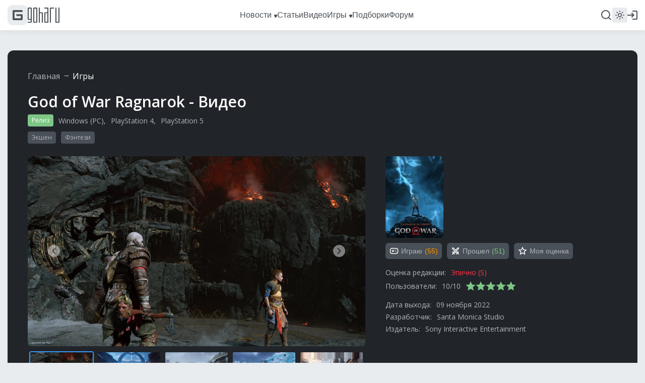

--- FILE ---
content_type: text/css
request_url: https://www.goha.ru/a/$goharu.game-2f95cec840a3586b8eb0.css
body_size: 3171
content:
/*!
 *   /*!--------------------------------------------------
 *   GOHA.RU
 *   2003-2025 All Rights Reserved
 *   --------------------------------------------------
 *   @author      Vitalii Ferraghue Kempa <i@mrfanta.com>
 *   @copyright   GOHA.RU 2003-2025
 *  
 *   GoHa.ru
 *  
 *   All information, intellectual and technical concepts contained
 *   herein and remains the property of GOHA.RU, protected by Russia Copyright Law.
 *   Dissemination of this information or reproduction of this material
 *   is strictly forbidden unless prior written permission is obtained from GOHA.RU
 *   --------------------------------------------------
 * 
 */.layout-game-header2{font-family:Open Sans,sans-serif;font-style:normal;font-weight:600;font-size:24px;line-height:33px;color:var(--title-primary)}@media screen and (max-width:767px){.layout-game-header2{font-size:18px;line-height:24px}}.layout-game-section{background:var(--background-color);border-radius:12px;padding:40px;min-width:0}@media screen and (max-width:1279px) and (min-width:1000px){.layout-game-section{padding:25px}}@media screen and (max-width:999px) and (min-width:768px){.layout-game-section{padding:25px}}@media screen and (max-width:767px){.layout-game-section{padding:20px}}.layout-game-section__content,.layout-game-section__footer{margin-top:20px}.layout-game-button{display:flex}.layout-game-button__link{flex:1}.layout-game-button__button{width:100%}.layout-game{display:grid;grid-template-columns:minmax(0,1fr) 380px;grid-column-gap:40px;grid-row-gap:40px}@media screen and (max-width:1279px){.layout-game{grid-template-columns:1fr}}@media screen and (max-width:767px){.layout-game{grid-column-gap:20px;grid-row-gap:20px}}.layout-game__card{grid-column-start:1;grid-column-end:3}@media screen and (max-width:1279px){.layout-game__card{grid-column-start:1;grid-column-end:2}}.layout-game__content{grid-column-start:1;grid-column-end:2;min-width:0;display:grid;grid-auto-flow:row;grid-row-gap:40px}@media screen and (max-width:767px){.layout-game__content{grid-column-gap:20px;grid-row-gap:20px}}.layout-game__sidebar{background:var(--background-color);border-radius:12px;padding:40px;grid-column-start:2;grid-column-end:3;flex:0 0 380px;display:grid;grid-row-gap:40px;align-items:flex-start;grid-auto-rows:minmax(0,max-content)}@media screen and (max-width:1279px){.layout-game__sidebar{display:none}}.layout-game__sidebar>:last-child{position:sticky;top:calc(var(--layout-header-height) + 40px)}.layout-game__section-tabs{grid-column-start:1;grid-column-end:3;overflow:hidden;position:relative;padding:20px 40px}@media screen and (max-width:1279px){.layout-game__section-tabs{grid-column-end:2;padding-right:25px;padding-left:25px}}@media screen and (max-width:767px){.layout-game__section-tabs{padding-right:20px;padding-left:20px}}.game-media-placeholder{user-select:none}.game-media-placeholder__media{padding-top:56.25%;background-color:var(--color-neutral-900);border-radius:6px}.game-media-placeholder__navigation{display:grid;grid-auto-flow:column;grid-auto-columns:1fr;grid-template-columns:1fr 1fr 1fr 1fr 1fr;grid-column-gap:5px;margin-top:10px;height:77px}@media screen and (max-width:767px){.game-media-placeholder__navigation{grid-template-columns:1fr 1fr 1fr}}.game-media-placeholder__navigation-item{padding-top:56.25%;background-color:var(--color-neutral-900);border-radius:4px}.game-media{user-select:none}.game-media__current-ratio{padding-top:56.25%;position:relative;border-radius:6px;overflow:hidden}.game-media__current-box,.game-media__current-box-play{position:absolute;top:0;left:0;right:0;bottom:0}.game-media__current-box-play{z-index:2;display:flex;align-items:center;justify-content:center;cursor:zoom-in;transition:var(--transition-default)}.game-media__current-box-play.v-enter,.game-media__current-box-play.v-leave-to{opacity:0}.game-media__current-box-play.v-enter-to,.game-media__current-box-play.v-leave{opacity:1}.game-media__current-box-play-icon{fill:var(--color-white);opacity:.6;width:60px;height:60px;transition:var(--transition-default)}@media screen and (max-width:767px){.game-media__current-box-play-icon{width:40px;height:40px}}.game-media__current-box-play-icon--hover{opacity:1}.game-media__current-box-view{position:absolute;top:0;left:0;right:0;bottom:0;z-index:2;cursor:zoom-in}.game-media__current-box-left,.game-media__current-box-right{width:24px;height:24px;background:var(--color-neutral-200);display:flex;align-items:center;justify-content:center;position:absolute;top:50%;transform:translateY(-50%);z-index:4;cursor:pointer;border-radius:100px;opacity:.5;transition:var(--transition-default)}.game-media__current-box-left--hover,.game-media__current-box-right--hover{opacity:1}.game-media__current-box-left{left:40px}.game-media__current-box-right{right:40px}.game-media__current-box-icon{fill:var(--color-neutral-700)}.game-media__current-image{width:100%;height:100%;object-fit:cover;z-index:1;transition:var(--transition-default-x2);position:absolute;top:0;left:0}.game-media__current-image.n-enter{opacity:0;transform:translateX(50px)}.game-media__current-image.n-enter-to,.game-media__current-image.n-leave{opacity:1;transform:translateX(0)}.game-media__current-image.n-leave-to,.game-media__current-image.p-enter{opacity:0;transform:translateX(-50px)}.game-media__current-image.p-enter-to,.game-media__current-image.p-leave{opacity:1;transform:translateX(0)}.game-media__current-image.p-leave-to{opacity:0;transform:translateX(50px)}.game-media__navigation{margin-top:10px;position:relative;overflow:hidden}.game-media__navigation-height{position:relative;z-index:0;width:20%;padding-right:3px;padding-left:3px}@media screen and (max-width:767px){.game-media__navigation-height{width:33.333%}}.game-media__navigation-height-ratio{padding-top:56.25%}.game-media__navigation-item{position:absolute;top:0;padding-right:3px;padding-left:3px;width:20%;transition:var(--transition-default);z-index:1}@media screen and (max-width:767px){.game-media__navigation-item{width:33.333%}}.game-media__navigation-item.n-enter{opacity:0;transform:translateX(100%)}.game-media__navigation-item.n-enter-to,.game-media__navigation-item.n-leave{opacity:1;transform:translateX(0)}.game-media__navigation-item.n-leave-to,.game-media__navigation-item.p-enter{opacity:0;transform:translateX(-100%)}.game-media__navigation-item.p-enter-to,.game-media__navigation-item.p-leave{opacity:1;transform:translateX(0)}.game-media__navigation-item.p-leave-to{opacity:0;transform:translateX(100%)}.game-media__navigation-item-ratio{padding-top:56.25%;position:relative}.game-media__navigation-item-box{position:absolute;top:0;left:0;right:0;bottom:0;border-radius:4px;overflow:hidden;cursor:pointer;border:2px solid transparent;transition:var(--transition-default)}.game-media__navigation-item-box--selected{border:2px solid var(--link-color-active)}.game-media__navigation-item-image{position:relative;width:100%;height:100%;object-fit:cover;z-index:1}.game-media__navigation-item-play{position:absolute;top:0;left:0;right:0;bottom:0;z-index:2;display:flex;align-items:center;justify-content:center}.game-media__navigation-item-play-icon{fill:var(--color-white);opacity:.6;width:30px;height:30px}@media screen and (max-width:767px){.game-media__navigation-item-play-icon{width:20px;height:20px}}.rating-stars{display:grid;grid-auto-flow:column;align-items:flex-start}.rating-stars__star{fill:var(--color-neutral-400)}.rating-user{display:grid;grid-auto-flow:column;align-items:flex-start}.rating-user__star{fill:#7ec685}.game-card{padding:40px;border-radius:12px;background:var(--bg-primary-invert)}@media screen and (max-width:1279px) and (min-width:1000px){.game-card{padding:25px}}@media screen and (max-width:999px) and (min-width:768px){.game-card{padding:25px}}@media screen and (max-width:767px){.game-card{padding:20px}}.game-card__title{font-family:Open Sans,sans-serif;font-style:normal;font-weight:600;font-size:30px;line-height:40px;color:var(--title-primary-invert);margin-top:20px}@media screen and (max-width:999px) and (min-width:768px){.game-card__title{font-size:24px;line-height:30px}}@media screen and (max-width:767px){.game-card__title{font-size:20px;line-height:28px}}.game-card__status{margin:5px}.game-card__status-label{font-family:Open Sans,sans-serif;font-style:normal;font-weight:400;font-size:12px;line-height:12px;color:var(--text-primary-invert);padding:6px 8px;border-radius:4px}.game-card__platform{display:flex;flex-wrap:wrap;align-items:center;margin-left:-5px;margin-right:-5px}.game-card__platform-item{margin:5px}.game-card__platform-item:after{content:",";font-family:Open Sans,sans-serif;font-style:normal;font-weight:400;font-size:14px;line-height:19px;color:var(--text-secondary-invert)}.game-card__platform-item:last-child:after{content:unset}.game-card__platform-link{font-family:Open Sans,sans-serif;font-style:normal;font-weight:400;font-size:14px;line-height:19px;color:var(--link-secondary-invert);transition:var(--transition-default)}.game-card__platform-link:hover{color:var(--link-secondary-invert-hover)}.game-card__genre{display:flex;flex-wrap:wrap;margin-left:-5px;margin-right:-5px}.game-card__genre-link{font-family:Open Sans,sans-serif;font-style:normal;font-weight:400;font-size:12px;line-height:12px;color:var(--link-secondary-invert);background:var(--text-primary-background-invert);padding:6px 8px;border-radius:4px;margin:5px;transition:var(--transition-default)}.game-card__genre-link:hover{color:var(--color-white);background:var(--text-primary-background-invert-hover)}.game-card__content{display:grid;grid-template-columns:1fr 460px;grid-column-gap:40px;margin-top:20px}@media screen and (max-width:1279px) and (min-width:1000px){.game-card__content{grid-template-columns:1fr 360px;grid-column-gap:20px}}@media screen and (max-width:999px) and (min-width:768px){.game-card__content{grid-template-columns:1fr;grid-row-gap:20px}}@media screen and (max-width:767px){.game-card__content{grid-template-columns:1fr;grid-row-gap:20px}}.game-card__data{display:grid;grid-template-columns:1fr;grid-auto-rows:minmax(0,max-content);grid-row-gap:20px;grid-column-gap:20px;align-items:flex-start;min-width:0}@media screen and (max-width:999px) and (min-width:768px){.game-card__data{order:1;grid-template-columns:minmax(0,max-content) 1fr}}@media screen and (max-width:767px){.game-card__data{order:1}}.game-card__media{min-width:0}@media screen and (max-width:999px) and (min-width:768px){.game-card__media{order:2}}@media screen and (max-width:767px){.game-card__media{order:2}}.game-card__group-image{display:flex;justify-content:flex-start}.game-card__group-image-wrapper{display:grid;grid-template-columns:1fr;grid-row-gap:10px;grid-column-gap:20px}@media screen and (max-width:1279px) and (min-width:1000px){.game-card__group-image-wrapper{grid-template-columns:minmax(0,max-content) 1fr}}.game-card__group-info>:first-child{margin-top:0}.game-card__image{height:162px;max-width:286px;overflow:hidden}@media screen and (max-width:1279px) and (min-width:1000px){.game-card__image{height:112px;max-width:198px}}@media screen and (max-width:999px) and (min-width:768px){.game-card__image{height:174px;max-width:310px}}@media screen and (max-width:767px){.game-card__image{height:auto;max-width:100%}}.game-card__image-img{max-height:100%;max-width:100%;border-radius:6px}.game-card__description{font-family:Open Sans,sans-serif;font-style:normal;font-weight:400;font-size:14px;line-height:19px;color:var(--text-secondary-invert)}.game-card__activity{display:grid;grid-auto-flow:column;grid-column-gap:10px;grid-row-gap:8px;min-height:32px}@media screen and (max-width:1279px) and (min-width:1000px){.game-card__activity{grid-auto-flow:row;grid-auto-rows:minmax(0,max-content);align-items:flex-start;grid-template-columns:1fr}}@media screen and (max-width:999px) and (min-width:768px){.game-card__activity{grid-auto-flow:row;align-items:flex-start;grid-template-columns:1fr 1fr}.game-card__activity>:nth-child(3){grid-column-start:1;grid-column-end:3}}@media screen and (max-width:767px){.game-card__activity{grid-auto-flow:row;align-items:flex-start;grid-template-columns:1fr 1fr}.game-card__activity>:nth-child(3){grid-column-start:1;grid-column-end:3}}.game-card__attributes{margin-top:20px;display:grid;grid-row-gap:10px}.game-card__attribute{font-family:Open Sans,sans-serif;font-style:normal;font-weight:400;font-size:14px;line-height:14px;color:var(--text-secondary-invert);white-space:nowrap;display:grid;grid-auto-columns:minmax(0,max-content);grid-auto-flow:column;grid-column-gap:10px;align-items:center}.game-card__attribute-link:hover{cursor:pointer;text-decoration:underline}.game-tabs{overflow:hidden}.game-tabs__gradient{position:absolute;top:0;height:100%;width:70px;z-index:3;opacity:0;transition:opacity 1s;pointer-events:none}.game-tabs__gradient--active{opacity:1}.game-tabs__gradient--first{left:0;background:linear-gradient(90deg,var(--bg-primary) 60%,transparent)}.game-tabs__gradient--last{right:0;background:linear-gradient(-90deg,var(--bg-primary) 60%,transparent)}@media screen and (max-width:767px){.game-tabs__gradient{width:35px}}.game-tabs__wrapper{display:flex;gap:10px;overflow-x:auto;scrollbar-width:none}@media screen and (max-width:767px){.game-tabs__wrapper{flex-wrap:wrap}}.game-tabs__wrapper::-webkit-scrollbar{display:none}.game-tabs__wrapper--grab,.game-tabs__wrapper--grab .game-tabs__tab{cursor:grab!important}.game-tabs__tab{font-family:Open Sans,sans-serif;font-style:normal;font-weight:400;font-size:14px;line-height:19px;color:var(--text-primary);white-space:nowrap;user-select:none;min-width:max-content;background:var(--text-primary-background);border-radius:24px;padding:8px 16px;transition:var(--transition-default)}.game-tabs__tab--selected,.game-tabs__tab:hover{background:var(--text-primary-background-hover);color:var(--text-primary-invert)}.game-tabs__tab:hover{cursor:pointer}.game-tabs__tab--highlighted{background:var(--color-orange-400);color:var(--text-primary-invert)}.game-tabs__tab--highlighted.game-tabs__tab--selected,.game-tabs__tab--highlighted:hover{background:var(--color-orange-500)}.game-tabs__tab--blinked{position:relative;overflow:hidden}.game-tabs__tab--blinked>span{position:relative;z-index:2}.game-tabs__tab--blinked:before{content:"";position:absolute;width:100%;height:100%;left:0;top:0;z-index:1;background-image:linear-gradient(90deg,transparent,var(--link-primary-hover) 30px,transparent 40px);animation:a 5s infinite linear 1s;transform:translateX(-48px) skewX(-45deg)}@keyframes a{0%{opacity:0;transform:translateX(-48px) skewX(-45deg)}4%{opacity:1}8%,to{opacity:0;transform:translateX(calc(100% + 8px)) skewX(-45deg)}}.games-similar{display:grid;grid-template-columns:1fr 1fr 1fr 1fr 1fr;grid-column-gap:10px;grid-row-gap:40px}@media screen and (max-width:767px){.games-similar{grid-template-columns:1fr 1fr}}.game-requirements{display:grid;grid-auto-flow:row;grid-row-gap:40px}.game-requirements__attribute-title{color:var(--title-color)}.game-requirements__attribute-desc,.game-requirements__attribute-title{font-family:Open Sans,sans-serif;font-style:normal;font-weight:400;font-size:16px;line-height:22px}.game-requirements__attribute-desc{color:var(--text-color-secondary);margin-top:20px}.entry-game-about__description-wrapper{position:relative;overflow:hidden;transition:max-height .5s ease-in-out}.entry-game-about__description-wrapper-cut{max-height:300px}.entry-game-about__description-wrapper-collapsed{position:relative;z-index:1}.entry-game-about__description-wrapper-collapsed:after{content:"";display:flex;width:100%;height:60px;left:0;right:0;bottom:0;background:linear-gradient(0deg,var(--bg-primary),transparent);position:absolute;z-index:5}.entry-game-about__description-expand{font-family:Segoe UI,sans-serif;font-style:normal;font-weight:400;font-size:14px;line-height:100%;color:var(--text-primary);margin-top:12px;cursor:pointer;position:relative;display:none}.entry-game-about__description-expand .icon{color:var(--text-primary)}@keyframes b{0%{opacity:0;filter:blur(10px)}to{opacity:1;filter:blur(0)}}.entry-game-images__list{display:grid;grid-template-columns:1fr 1fr 1fr;grid-column-gap:10px;grid-row-gap:10px;margin-top:20px}@media screen and (max-width:767px){.entry-game-images__list{grid-template-columns:1fr 1fr}}.entry-game-images__image{position:relative;border-radius:6px;overflow:hidden;cursor:pointer}.entry-game-images__image-ratio{padding-top:56.25%;position:relative;background-color:var(--text-background-color)}.entry-game-images__image-img{position:absolute;top:0;left:0;width:100%;height:100%;object-fit:cover;animation:b .5s linear}.entry-game-videos__list{display:grid;grid-template-columns:1fr 1fr 1fr;grid-column-gap:10px;grid-row-gap:10px;margin-top:20px}@media screen and (max-width:767px){.entry-game-videos__list{grid-template-columns:1fr 1fr}}.entry-game-videos__item{position:relative;border-radius:6px;overflow:hidden;cursor:pointer}.entry-game-videos__item-ratio{padding-top:56.25%;position:relative}.entry-game-videos__item-img{position:absolute;top:0;left:0;width:100%;height:100%;object-fit:cover;z-index:1}.entry-game-videos__item-overlay{position:absolute;top:0;left:0;right:0;bottom:0;z-index:2;background:radial-gradient(100.4% 100.4% at 50% 50%,rgba(6,30,32,.2) 0,#061e20 100%)}.entry-game-videos__item-icon{position:absolute;z-index:3;left:50%;top:50%;transform:translate(-50%,-50%);fill:var(--icon-invert-color);width:40px;height:40px;opacity:.5;transition:var(--transition-default)}@media screen and (max-width:767px){.entry-game-videos__item-icon{width:30px;height:30px}}.entry-game-videos__item-icon--hover{opacity:1}.entry-game-releases__items{display:grid;grid-auto-flow:row;grid-row-gap:30px}.entry-game-releases__item-region{font-family:Open Sans,sans-serif;font-style:normal;font-weight:600;font-size:20px;line-height:22px;color:var(--title-color)}.entry-game-releases__item-attributes{margin-top:20px;display:grid;grid-auto-flow:row;grid-row-gap:5px}.entry-game-releases__item-attribute{font-family:Open Sans,sans-serif;font-style:normal;font-weight:400;font-size:16px;line-height:22px;color:var(--text-color-secondary);display:grid;grid-template-columns:minmax(0,max-content) 1fr;grid-column-gap:10px}.entry-game-releases__item-attribute-link{display:inline-flex;align-items:center;transition:var(--transition-default)}.entry-game-releases__item-attribute-link:hover{color:var(--link-color-hover)}.entry-game-releases__item-attribute-icon{margin:0 5px;transition:var(--transition-default)}.entry-game-releases__item-attribute-icon--hover{fill:var(--link-color-hover)}.game-products{display:grid;grid-row-gap:20px}.game-products__loading{display:flex;justify-content:center;margin-top:20px}.game-products__empty{font-family:Open Sans,sans-serif;font-size:14px;color:var(--text-color-secondary)}.game-products__promo{font-family:Open Sans,sans-serif;font-style:normal;font-weight:400;font-size:16px;line-height:24px;color:var(--text-primary)}.game-products__product{display:grid;grid-template-columns:150px 1fr;grid-column-gap:25px;align-items:flex-start;padding:20px;border:1px solid var(--border-primary);border-radius:6px}@media screen and (max-width:767px){.game-products__product{grid-template-columns:1fr;padding:10px}}.game-products__product-image{display:flex;padding-top:var(--s16x9-padding);position:relative;z-index:1}.game-products__product-image-img{position:absolute;left:0;top:0;width:100%;height:100%;object-fit:cover;border-radius:6px}@media screen and (max-width:767px){.game-products__product-image{display:none}}.game-products__product-content{display:grid;grid-row-gap:12px}@media screen and (max-width:767px){.game-products__product-content{grid-row-gap:16px}}.game-products__product-content-title{font-family:Open Sans,sans-serif;font-style:normal;font-weight:600;font-size:16px;line-height:24px;color:var(--title-primary)}.game-products__product-content-button{font-family:Open Sans,sans-serif;font-style:normal;font-weight:400;font-size:16px;line-height:22px;color:var(--button-secondary);width:fit-content;display:inline-block;padding:10px;border-radius:6px;background-color:var(--button-secondary-background)}.game-products__product-content-button:hover{color:var(--button-secondary-hover);background-color:var(--button-secondary-background-hover)}@media screen and (max-width:767px){.game-products__product-content-button{width:100%;text-align:center}}

--- FILE ---
content_type: application/javascript; charset=utf-8
request_url: https://www.goha.ru/a/$goharu.game.27777707076f11d99a5d.js
body_size: 11359
content:
!function(e){function t(t){for(var r,a,s=t[0],u=t[1],c=t[2],f=0,d=[];f<s.length;f++)a=s[f],o[a]&&d.push(o[a][0]),o[a]=0;for(r in u)Object.prototype.hasOwnProperty.call(u,r)&&(e[r]=u[r]);for(l&&l(t);d.length;)d.shift()();return i.push.apply(i,c||[]),n()}function n(){for(var e,t=0;t<i.length;t++){for(var n=i[t],r=!0,s=1;s<n.length;s++){var u=n[s];0!==o[u]&&(r=!1)}r&&(i.splice(t--,1),e=a(a.s=n[0]))}return e}var r={},o={13:0},i=[];function a(t){if(r[t])return r[t].exports;var n=r[t]={i:t,l:!1,exports:{}};return e[t].call(n.exports,n,n.exports,a),n.l=!0,n.exports}a.m=e,a.c=r,a.d=function(e,t,n){a.o(e,t)||Object.defineProperty(e,t,{enumerable:!0,get:n})},a.r=function(e){"undefined"!=typeof Symbol&&Symbol.toStringTag&&Object.defineProperty(e,Symbol.toStringTag,{value:"Module"}),Object.defineProperty(e,"__esModule",{value:!0})},a.t=function(e,t){if(1&t&&(e=a(e)),8&t)return e;if(4&t&&"object"==typeof e&&e&&e.__esModule)return e;var n=Object.create(null);if(a.r(n),Object.defineProperty(n,"default",{enumerable:!0,value:e}),2&t&&"string"!=typeof e)for(var r in e)a.d(n,r,function(t){return e[t]}.bind(null,r));return n},a.n=function(e){var t=e&&e.__esModule?function(){return e.default}:function(){return e};return a.d(t,"a",t),t},a.o=function(e,t){return Object.prototype.hasOwnProperty.call(e,t)},a.p="/a/";var s=window.webpackJsonp=window.webpackJsonp||[],u=s.push.bind(s);s.push=t,s=s.slice();for(var c=0;c<s.length;c++)t(s[c]);var l=u;i.push([780,1,0,3,2,5,6,7,4]),n()}({1069:function(e,t,n){"use strict";n.r(t);var r=n(49),o=n(52),i=(n(781),n(783),n(21)),a=(n(785),{components:{FormButton:i.a}}),s=(n(787),{mixins:[{},{},a]}),u=n(4),c=n.n(u),l=n(7),f=n.n(l),d=n(66),p=n(12),m=n(81),v=n(82),h=n(108),g=n(62),y=n(50),_=n(18),b=n(88);n(789),n(791);function x(e,t){var n=Object.keys(e);if(Object.getOwnPropertySymbols){var r=Object.getOwnPropertySymbols(e);t&&(r=r.filter(function(t){return Object.getOwnPropertyDescriptor(e,t).enumerable})),n.push.apply(n,r)}return n}function w(e){for(var t=1;t<arguments.length;t++){var n=null!=arguments[t]?arguments[t]:{};t%2?x(Object(n),!0).forEach(function(t){f()(e,t,n[t])}):Object.getOwnPropertyDescriptors?Object.defineProperties(e,Object.getOwnPropertyDescriptors(n)):x(Object(n)).forEach(function(t){Object.defineProperty(e,t,Object.getOwnPropertyDescriptor(n,t))})}return e}var M={name:"game-media",mixins:[p.a,_.a],props:{images:{type:Array,default:function(){return[]}},videos:{type:Array,default:function(){return[]}}},components:{EmbedVkvideo:b.a,IconChevronRight:m.a,IconChevronLeft:v.a,IconPlayCircle:h.a},data:function(){return{current:0,dir:1}},computed:{media:function(){var e=this.videos.map(function(e){return w(w({},e),{},{isVideo:!0,link:e.url,url:e.image,preview:e.image,icon:e.image})});return[].concat(c()(e),c()(this.images))},currentMedia:function(){return this.media[this.current]},mediaCount:function(){return this.media.length-1},navigationMedia:function(){var e=this.mediaPhone()?1:2,t=this.current-e,n=this.current+e;n>this.mediaCount&&(t-=n-this.mediaCount,n=this.mediaCount),t<0&&(n+=-1*t,t=0),n=n>this.mediaCount?this.mediaCount:n;for(var r=[],o=t;o<=n;o++){var i=this.media[o];i.index=o,r.push(i)}return r}},watch:{current:function(e,t){this.dir=e>t?1:0}},created:function(){this.cache={preview:{},icon:{}}},mounted:function(){this.preloadImages()},updated:function(){this.preloadImages()},methods:{preloadImages:function(){var e=this;this.navigationMedia.forEach(function(t){e.cache.preview[t.preview]||(e.cache.preview[t.preview]=!0,Object(d.a)(t.preview))});var t=this.navigationMedia[this.navigationMedia.length-1].index;if(this.media[t+1]){var n=this.media[t+1];this.cache.icon[n.icon]||(this.cache.icon[n.icon]=!0,Object(d.a)(n.icon))}if(this.media[t+2]){var r=this.media[t+2];this.cache.icon[r.icon]||(this.cache.icon[r.icon]=!0,Object(d.a)(r.icon))}},move:function(e){var t=e;t>this.mediaCount?t=0:t<0&&(t=this.mediaCount),this.current=t},next:function(){this.move(this.current+1)},prev:function(){this.move(this.current-1)},play:function(){this.$goharu.layer.open(y.a,{props:{url:this.currentMedia.link}})},view:function(){var e=this,t=[],n=0;this.media.forEach(function(r,o){r.isVideo||(t.push(r),e.current===o&&(n=t.length-1))}),this.$goharu.layer.open(g.a,{props:{images:t,position:n}})},mediaKeyStyle:function(e){var t=e*(this.mediaPhone()?33.333:20);return{left:"".concat(t,"%")}},useAltImage:function(e,t){var n=this.$goharu.config.embed.youtube.preview_url_alt.replace("{video_id}",t.id);e.src.toString()!==n&&(e.src=n)},handlePreviewError:function(e,t){t.isVideo&&this.useAltImage(e.currentTarget,t)},handlePreviewLoad:function(e,t){e.currentTarget&&e.currentTarget.naturalWidth<200&&this.handlePreviewError(e,t)},isAdapter:function(e,t){return e.isVideo&&e.adapter===t}}},T=n(1),C=Object(T.a)(M,function(){var e=this,t=e.$createElement,n=e._self._c||t;return n("div",{staticClass:"game-media"},[n("div",{staticClass:"game-media__current"},[n("div",{staticClass:"game-media__current-ratio"},[n("div",{staticClass:"game-media__current-box"},[n("div",{staticClass:"game-media__current-box-left",class:{"game-media__current-box-left--hover":e.isHover("prev")},on:{click:e.prev,mouseenter:function(t){return e.enter("prev")},mouseleave:function(t){return e.leave("prev")}}},[n("icon-chevron-left",{staticClass:"game-media__current-box-icon"})],1),e._v(" "),n("div",{staticClass:"game-media__current-box-right",class:{"game-media__current-box-right--hover":e.isHover("next")},on:{click:e.next,mouseenter:function(t){return e.enter("next")},mouseleave:function(t){return e.leave("next")}}},[n("icon-chevron-right",{staticClass:"game-media__current-box-icon"})],1),e._v(" "),n("transition",{attrs:{name:e.dir?"n":"p"}},[!e.currentMedia.isVideo||e.isAdapter(e.currentMedia,"Youtube")?n("img",{key:e.currentMedia.preview,staticClass:"game-media__current-image",attrs:{src:e.currentMedia.preview},on:{error:function(t){return e.handlePreviewError(t,e.currentMedia)},load:function(t){return e.handlePreviewLoad(t,e.currentMedia)}}}):e._e(),e._v(" "),e.isAdapter(e.currentMedia,"VKVideo")?n("embed-vkvideo",{staticClass:"game-media__current-image",attrs:{url:e.currentMedia.link}}):e._e()],1),e._v(" "),n("transition",[e.currentMedia.isVideo&&e.isAdapter(e.currentMedia,"Youtube")?n("div",{staticClass:"game-media__current-box-play",on:{click:e.play,mouseenter:function(t){return e.enter("play")},mouseleave:function(t){return e.leave("play")}}},[n("icon-play-circle",{staticClass:"game-media__current-box-play-icon",class:{"game-media__current-box-play-icon--hover":e.isHover("play")}})],1):e._e()]),e._v(" "),e.currentMedia.isVideo?e._e():n("div",{staticClass:"game-media__current-box-view",on:{click:e.view}})],1)])]),e._v(" "),n("transition-group",{staticClass:"game-media__navigation",attrs:{name:e.dir?"n":"p",tag:"div"}},[n("div",{key:"height",staticClass:"game-media__navigation-height"},[n("div",{staticClass:"game-media__navigation-height-ratio"})]),e._v(" "),e._l(e.navigationMedia,function(t,r){return n("div",{key:t.icon,staticClass:"game-media__navigation-item",style:e.mediaKeyStyle(r)},[n("div",{staticClass:"game-media__navigation-item-ratio"},[n("div",{staticClass:"game-media__navigation-item-box",class:{"game-media__navigation-item-box--selected":t.index===e.current},on:{click:function(n){return e.move(t.index)}}},[!t.isVideo||e.isAdapter(t,"Youtube")?n("img",{staticClass:"game-media__navigation-item-image",attrs:{src:t.icon},on:{error:function(n){return e.handlePreviewError(n,t)},load:function(n){return e.handlePreviewLoad(n,t)}}}):e._e(),e._v(" "),e.isAdapter(t,"VKVideo")?n("embed-vkvideo",{staticClass:"game-media__navigation-item-image",attrs:{url:t.link}}):e._e(),e._v(" "),t.isVideo?n("div",{staticClass:"game-media__navigation-item-play"},[e.isAdapter(t,"Youtube")?n("icon-play-circle",{staticClass:"game-media__navigation-item-play-icon"}):e._e()],1):e._e()],1)])])})],2)],1)},[],!1,null,null,null).exports,k=n(150),S=n(149),O=(n(793),n(795),n(797),{mixins:[{},{}],components:{GameMedia:C,ActivityGameButton:k.a,ActivityGameRating:S.a},methods:{visibilityPreTabs:function(){return!this.$goharu.auth.noAds()}}}),j=(n(799),n(6)),E=n.n(j),P={mixins:[_.a],data:function(){return{autoscrollKey:"section-autoscroll",currentId:null}},methods:{scrollIdClear:function(e){return(e||"").replace(/[^a-z0-9_\-]/g,"")},scrollTabClick:function(e,t){t.currentTarget.classList.contains("game-tabs__tab--selected")?(t.preventDefault(),this.scrollTabExec(e,!0)):localStorage.setItem(this.autoscrollKey,this.scrollIdClear(e))},scrollTabExec:function(e,t){if(e=this.scrollIdClear(e||localStorage.getItem(this.autoscrollKey)),localStorage.removeItem(this.autoscrollKey),this.currentId=null,e&&"about"!==e){var n="comments"===e?$(".layout-game__section-comments"):$(".layout-game__section-tabs"),r=$(".layout-menu").height()||0;return window.scrollTo({top:n.offset().top-(r+(this.mediaPhone()?20:40)),behavior:t?"smooth":"instant"}),this.currentId=e,!0}return!1},moveStart:function(e){var t=this;if("mousedown"===e.type&&!this.mediaPhone()){var n=this.$refs.tabsWrapper,r=document.body.style.cursor,o=e.clientX,i=n.scrollLeft,a=!1,s=E.a.once(function(){a=!0,document.body.style.cursor="grab",n.classList.add("game-tabs__wrapper--grab")}),u=setTimeout(s,250),c=function(e){s(),t.movementX=-(o-e.clientX),n.scrollLeft=i+(o-e.clientX)},l=function(){clearTimeout(u),a&&(document.body.style.cursor=r,n.classList.remove("game-tabs__wrapper--grab")),document.removeEventListener("mousemove",c),document.removeEventListener("mouseup",l)};document.addEventListener("mousemove",c),document.addEventListener("mouseup",l)}},handleClick:function(e){0!==this.movementX&&e.preventDefault(),this.movementX=0},handleTabClick:function(e,t){if(0===this.movementX){if(this.metrikaReachGoal("gametab:"+e),"comments"===e&&$(".layout-game__section-comments").length)return t.preventDefault(),void this.scrollTabExec(e,!0);this.scrollTabClick(e,t)}else t.preventDefault()},handleScroll:function(e){this.handleNodeScroll(e.currentTarget)},handleNodeScroll:function(e){var t=e.scrollWidth,n=e.offsetWidth,r=this.mediaPhone()?0:e.scrollLeft,o=this.mediaPhone()?0:t-n,i=this.$refs.gradientFirst,a=this.$refs.gradientLast,s="game-tabs__gradient--active";r>0?i.classList.add(s):i.classList.remove(s),r<o?a.classList.add(s):a.classList.remove(s)},preTabsCapture:function(e,t){var n=this;this.currentId&&setTimeout(function(){n.scrollTabExec(n.currentId)},500),t.disconnect()}},created:function(){this.movementX=0},mounted:function(){var e=this;(this.handleNodeScroll(this.$refs.tabsWrapper),window.addEventListener("resize",function(){e.handleNodeScroll(e.$refs.tabsWrapper)}),this.scrollTabExec()&&!this.$goharu.auth.noAds())&&new MutationObserver(this.preTabsCapture).observe($(".layout-game__section-pretabs").get(0),{childList:!0})}},I=n(87),L=n(102),A=(n(801),{mixins:[L.a]}),G=(n(803),{}),N=n(79),R=n(73),V=(n(807),{mixins:[I.a,G,A,N.a],components:{ChevronDown:R.a},mounted:function(){this.aboutDescriptionCollapse()},methods:{aboutDescriptionCollapse:function(){if($(".entry-game-about").length){var e=$(".entry-game-about__description-wrapper"),t=$(".entry-game-about__description"),n=$(".entry-game-about__description-expand"),r=!1,o=function(o){r=t.height()>e.height(),e.toggleClass("entry-game-about__description-wrapper-collapsed",r),n.toggle(r)};e.addClass("entry-game-about__description-wrapper-cut"),n.on("click",function(){e.css("max-height",t.height()),setTimeout(function(){o(),r=!1,e[0].style.removeProperty("max-height"),e.removeClass("entry-game-about__description-wrapper-cut"),window.removeEventListener("resize",o)},600)}),o(),window.addEventListener("resize",o)}}}}),F=n(56),D=(n(809),{mixins:[N.a,F.a]}),U=(n(811),{methods:{handleEntryGameImagesClick:function(e){var t=e.currentTarget,n=e.target.closest(".entry-game-images__image").querySelector("img"),r=null,o=c()(t.querySelectorAll("img")).map(function(e,t){return n===e&&(r=t),{url:e.dataset.src}});this.$goharu.layer.open(g.a,{props:{images:o,position:r}})}}}),K=(n(813),{mixins:[F.a,A]}),B=(n(815),{mixins:[p.a],components:{EmbedVkvideo:b.a},methods:{handleEntryGameVideosClick:function(e){var t=e.target.closest(".entry-game-videos__item").querySelector("[data-url]");this.$goharu.layer.open(y.a,{props:{url:t.dataset.url}})},handleEntryGameVideosError:function(e){var t=e.currentTarget;t.dataset.id&&function(e,t){var n=this.$goharu.config.embed.youtube.preview_url_alt.replace("{video_id}",t);e.src.toString()!==n&&(e.src=n)}.call(this,t,t.dataset.id)},handleEntryGameVideosLoad:function(e){e.currentTarget&&e.currentTarget.naturalWidth<200&&this.handleEntryGameVideosError(e)}}}),X=(n(817),{mixins:[G]}),W=(n(819),{mixins:[p.a]}),H=n(10),q=n.n(H),Y=n(63),z=n(20),J=(n(821),{name:"game-products",mixins:[z.a],components:{IconG:Y.a},props:{gameid:{type:Number,required:!0}},data:function(){return{loading:!0,stores:[],storesc:[]}},computed:{empty:function(){return this.stores&&!this.stores.length&&this.storesc&&!this.storesc.length&&!this.loading}},created:function(){var e=this,t=new URL("games.products",this.$goharu.$route.api);t.searchParams.append("gameid",this.gameid),this.loading=!0,q.a.get(t).then(function(e){return e.data}).then(function(t){e.stores=t.products,e.storesc=t.custom}).finally(function(){e.loading=!1})},methods:{getTitle:function(e){return"Купить за "+e/100+"₽"},appendSteampayLink:function(e){var t=new URL(e);return t.searchParams.append("agent","goharu"),t.toString()},appendPlatiLink:function(e){var t=new URL(e);return t.searchParams.append("ai",1011049),t.toString()},appendLink:function(e,t){switch(e){case 1:return this.appendPlatiLink(t);default:return t}},getStore:function(e){return{1:"Plati",2:"Keysforgamers"}[+e]||""},discounts:function(e){return(e||"").split("|")}}}),Z=Object(T.a)(J,function(){var e=this,t=e.$createElement,n=e._self._c||t;return n("div",{staticClass:"game-products"},[e.loading?n("div",{staticClass:"game-products__loading"},[n("icon-g",{staticClass:"game-products__loading-icon",attrs:{animated:!0}})],1):e._e(),e._v(" "),e.empty?n("div",{staticClass:"game-products__empty"},[e._v("Предложений не найдено")]):e._e(),e._v(" "),e.empty||e.loading?e._e():n("div",{staticClass:"game-products__promo"},[e._v("Магазин Keysforgamers предлагает отличные условия на\n        покупку игр. Скидка 20% при использовании промокода "),n("strong",[e._v("GOHA")]),e._v(" и до 10% кешбэка.\n    ")]),e._v(" "),e._l(e.storesc,function(t){return n("div",{staticClass:"game-products__product"},[t.image?n("a",{staticClass:"game-products__product-image",attrs:{href:e.appendLink(t.store_id,t.url),rel:"nofollow",target:"_blank"},on:{click:function(t){return e.metrikaReachGoal("buygame")}}},[n("img",{staticClass:"game-products__product-image-img",attrs:{title:e.getTitle(t.price),src:t.image.url,alt:""}})]):e._e(),e._v(" "),n("div",{staticClass:"game-products__product-content"},[n("div",{staticClass:"game-products__product-content-title"},[e._v(e._s(t.title))]),e._v(" "),n("a",{staticClass:"game-products__product-content-button",attrs:{href:e.appendLink(t.store_id,t.url),rel:"nofollow",target:"_blank"},on:{click:function(t){return e.metrikaReachGoal("buygame")}}},[e._v("\n                Купить за "),n("strong",[e._v(e._s(t.price/100)+"₽")])])])])}),e._v(" "),e._l(e.stores,function(t){return n("div",{staticClass:"game-products__product"},[n("a",{staticClass:"game-products__product-image",attrs:{href:e.appendLink(t.store_id,t.url),rel:"nofollow",target:"_blank"},on:{click:function(t){return e.metrikaReachGoal("buygame")}}},[n("img",{staticClass:"game-products__product-image-img",attrs:{title:e.getTitle(t.price),src:t.image,alt:""}})]),e._v(" "),n("div",{staticClass:"game-products__product-content"},[n("div",{staticClass:"game-products__product-content-title"},[e._v(e._s(t.title))]),e._v(" "),n("a",{staticClass:"game-products__product-content-button",attrs:{href:e.appendLink(t.store_id,t.url),rel:"nofollow",target:"_blank"},on:{click:function(t){return e.metrikaReachGoal("buygame")}}},[e._v("\n                Купить за "),n("strong",[e._v(e._s(t.price/100)+"₽")])])])])})],2)},[],!1,null,null,null).exports,Q=(n(823),{components:{GameProducts:Z}}),ee=n(148),te=n(151),ne=(n(825),{el:"#goharu",mixins:[o.a,s,O,P,V,D,U,K,B,X,W,Q],components:{ThreadsComments:ee.a,ThreadsCommentsSorting:te.a},data:function(){return{cloak:!1}},computed:{},created:function(){},mounted:function(){},updated:function(){},methods:{}});Object(r.a)(ne)},11:function(e,t,n){function r(e){"@babel/helpers - typeof";return(r="function"==typeof Symbol&&"symbol"==typeof Symbol.iterator?function(e){return typeof e}:function(e){return e&&"function"==typeof Symbol&&e.constructor===Symbol&&e!==Symbol.prototype?"symbol":typeof e})(e)}var o=n(39)();e.exports=o;try{regeneratorRuntime=o}catch(e){"object"===("undefined"==typeof globalThis?"undefined":r(globalThis))?globalThis.regeneratorRuntime=o:Function("r","regeneratorRuntime = r")(o)}},117:function(e,t,n){var r={"./ru":83,"./ru.js":83};function o(e){var t=i(e);return n(t)}function i(e){if(!n.o(r,e)){var t=new Error("Cannot find module '"+e+"'");throw t.code="MODULE_NOT_FOUND",t}return r[e]}o.keys=function(){return Object.keys(r)},o.resolve=i,e.exports=o,o.id=117},13:function(e,t){e.exports=function(e){var t=[];return t.toString=function(){return this.map(function(t){var n=function(e,t){var n=e[1]||"",r=e[3];if(!r)return n;if(t&&"function"==typeof btoa){var o=(a=r,"/*# sourceMappingURL=data:application/json;charset=utf-8;base64,"+btoa(unescape(encodeURIComponent(JSON.stringify(a))))+" */"),i=r.sources.map(function(e){return"/*# sourceURL="+r.sourceRoot+e+" */"});return[n].concat(i).concat([o]).join("\n")}var a;return[n].join("\n")}(t,e);return t[2]?"@media "+t[2]+"{"+n+"}":n}).join("")},t.i=function(e,n){"string"==typeof e&&(e=[[null,e,""]]);for(var r={},o=0;o<this.length;o++){var i=this[o][0];"number"==typeof i&&(r[i]=!0)}for(o=0;o<e.length;o++){var a=e[o];"number"==typeof a[0]&&r[a[0]]||(n&&!a[2]?a[2]=n:n&&(a[2]="("+a[2]+") and ("+n+")"),t.push(a))}},t}},15:function(e,t){function n(t){"@babel/helpers - typeof";return e.exports=n="function"==typeof Symbol&&"symbol"==typeof Symbol.iterator?function(e){return typeof e}:function(e){return e&&"function"==typeof Symbol&&e.constructor===Symbol&&e!==Symbol.prototype?"symbol":typeof e},e.exports.__esModule=!0,e.exports.default=e.exports,n(t)}e.exports=n,e.exports.__esModule=!0,e.exports.default=e.exports},16:function(e,t,n){var r=n(46),o=n(47),i=n(29),a=n(48);e.exports=function(e,t){return r(e)||o(e,t)||i(e,t)||a()},e.exports.__esModule=!0,e.exports.default=e.exports},17:function(e,t){function n(e,t,n,r,o,i,a){try{var s=e[i](a),u=s.value}catch(e){return void n(e)}s.done?t(u):Promise.resolve(u).then(r,o)}e.exports=function(e){return function(){var t=this,r=arguments;return new Promise(function(o,i){var a=e.apply(t,r);function s(e){n(a,o,i,s,u,"next",e)}function u(e){n(a,o,i,s,u,"throw",e)}s(void 0)})}},e.exports.__esModule=!0,e.exports.default=e.exports},19:function(e,t){function n(e){"@babel/helpers - typeof";return(n="function"==typeof Symbol&&"symbol"==typeof Symbol.iterator?function(e){return typeof e}:function(e){return e&&"function"==typeof Symbol&&e.constructor===Symbol&&e!==Symbol.prototype?"symbol":typeof e})(e)}var r;r=function(){return this}();try{r=r||new Function("return this")()}catch(e){"object"===("undefined"==typeof window?"undefined":n(window))&&(r=window)}e.exports=r},2:function(e,t,n){"use strict";var r,o=function(){return void 0===r&&(r=Boolean(window&&document&&document.all&&!window.atob)),r},i=function(){var e={};return function(t){if(void 0===e[t]){var n=document.querySelector(t);if(window.HTMLIFrameElement&&n instanceof window.HTMLIFrameElement)try{n=n.contentDocument.head}catch(e){n=null}e[t]=n}return e[t]}}(),a=[];function s(e){for(var t=-1,n=0;n<a.length;n++)if(a[n].identifier===e){t=n;break}return t}function u(e,t){for(var n={},r=[],o=0;o<e.length;o++){var i=e[o],u=t.base?i[0]+t.base:i[0],c=n[u]||0,l="".concat(u," ").concat(c);n[u]=c+1;var f=s(l),d={css:i[1],media:i[2],sourceMap:i[3]};-1!==f?(a[f].references++,a[f].updater(d)):a.push({identifier:l,updater:v(d,t),references:1}),r.push(l)}return r}function c(e){var t=document.createElement("style"),r=e.attributes||{};if(void 0===r.nonce){var o=n.nc;o&&(r.nonce=o)}if(Object.keys(r).forEach(function(e){t.setAttribute(e,r[e])}),"function"==typeof e.insert)e.insert(t);else{var a=i(e.insert||"head");if(!a)throw new Error("Couldn't find a style target. This probably means that the value for the 'insert' parameter is invalid.");a.appendChild(t)}return t}var l,f=(l=[],function(e,t){return l[e]=t,l.filter(Boolean).join("\n")});function d(e,t,n,r){var o=n?"":r.media?"@media ".concat(r.media," {").concat(r.css,"}"):r.css;if(e.styleSheet)e.styleSheet.cssText=f(t,o);else{var i=document.createTextNode(o),a=e.childNodes;a[t]&&e.removeChild(a[t]),a.length?e.insertBefore(i,a[t]):e.appendChild(i)}}var p=null,m=0;function v(e,t){var n,r,o;if(t.singleton){var i=m++;n=p||(p=c(t)),r=d.bind(null,n,i,!1),o=d.bind(null,n,i,!0)}else n=c(t),r=function(e,t,n){var r=n.css,o=n.media,i=n.sourceMap;if(o?e.setAttribute("media",o):e.removeAttribute("media"),i&&"undefined"!=typeof btoa&&(r+="\n/*# sourceMappingURL=data:application/json;base64,".concat(btoa(unescape(encodeURIComponent(JSON.stringify(i))))," */")),e.styleSheet)e.styleSheet.cssText=r;else{for(;e.firstChild;)e.removeChild(e.firstChild);e.appendChild(document.createTextNode(r))}}.bind(null,n,t),o=function(){!function(e){if(null===e.parentNode)return!1;e.parentNode.removeChild(e)}(n)};return r(e),function(t){if(t){if(t.css===e.css&&t.media===e.media&&t.sourceMap===e.sourceMap)return;r(e=t)}else o()}}e.exports=function(e,t){(t=t||{}).singleton||"boolean"==typeof t.singleton||(t.singleton=o());var n=u(e=e||[],t);return function(e){if(e=e||[],"[object Array]"===Object.prototype.toString.call(e)){for(var r=0;r<n.length;r++){var o=s(n[r]);a[o].references--}for(var i=u(e,t),c=0;c<n.length;c++){var l=s(n[c]);0===a[l].references&&(a[l].updater(),a.splice(l,1))}n=i}}}},22:function(e,t,n){var r=n(15).default,o=n(34);e.exports=function(e){var t=o(e,"string");return"symbol"==r(t)?t:t+""},e.exports.__esModule=!0,e.exports.default=e.exports},23:function(e,t){e.exports=function(e,t){(null==t||t>e.length)&&(t=e.length);for(var n=0,r=Array(t);n<t;n++)r[n]=e[n];return r},e.exports.__esModule=!0,e.exports.default=e.exports},24:function(e,t){e.exports=function(e,t){this.v=e,this.k=t},e.exports.__esModule=!0,e.exports.default=e.exports},25:function(e,t,n){var r=n(26);function o(){var t,n,i="function"==typeof Symbol?Symbol:{},a=i.iterator||"@@iterator",s=i.toStringTag||"@@toStringTag";function u(e,o,i,a){var s=o&&o.prototype instanceof l?o:l,u=Object.create(s.prototype);return r(u,"_invoke",function(e,r,o){var i,a,s,u=0,l=o||[],f=!1,d={p:0,n:0,v:t,a:p,f:p.bind(t,4),d:function(e,n){return i=e,a=0,s=t,d.n=n,c}};function p(e,r){for(a=e,s=r,n=0;!f&&u&&!o&&n<l.length;n++){var o,i=l[n],p=d.p,m=i[2];e>3?(o=m===r)&&(s=i[(a=i[4])?5:(a=3,3)],i[4]=i[5]=t):i[0]<=p&&((o=e<2&&p<i[1])?(a=0,d.v=r,d.n=i[1]):p<m&&(o=e<3||i[0]>r||r>m)&&(i[4]=e,i[5]=r,d.n=m,a=0))}if(o||e>1)return c;throw f=!0,r}return function(o,l,m){if(u>1)throw TypeError("Generator is already running");for(f&&1===l&&p(l,m),a=l,s=m;(n=a<2?t:s)||!f;){i||(a?a<3?(a>1&&(d.n=-1),p(a,s)):d.n=s:d.v=s);try{if(u=2,i){if(a||(o="next"),n=i[o]){if(!(n=n.call(i,s)))throw TypeError("iterator result is not an object");if(!n.done)return n;s=n.value,a<2&&(a=0)}else 1===a&&(n=i.return)&&n.call(i),a<2&&(s=TypeError("The iterator does not provide a '"+o+"' method"),a=1);i=t}else if((n=(f=d.n<0)?s:e.call(r,d))!==c)break}catch(e){i=t,a=1,s=e}finally{u=1}}return{value:n,done:f}}}(e,i,a),!0),u}var c={};function l(){}function f(){}function d(){}n=Object.getPrototypeOf;var p=[][a]?n(n([][a]())):(r(n={},a,function(){return this}),n),m=d.prototype=l.prototype=Object.create(p);function v(e){return Object.setPrototypeOf?Object.setPrototypeOf(e,d):(e.__proto__=d,r(e,s,"GeneratorFunction")),e.prototype=Object.create(m),e}return f.prototype=d,r(m,"constructor",d),r(d,"constructor",f),f.displayName="GeneratorFunction",r(d,s,"GeneratorFunction"),r(m),r(m,s,"Generator"),r(m,a,function(){return this}),r(m,"toString",function(){return"[object Generator]"}),(e.exports=o=function(){return{w:u,m:v}},e.exports.__esModule=!0,e.exports.default=e.exports)()}e.exports=o,e.exports.__esModule=!0,e.exports.default=e.exports},26:function(e,t){function n(t,r,o,i){var a=Object.defineProperty;try{a({},"",{})}catch(t){a=0}e.exports=n=function(e,t,r,o){function i(t,r){n(e,t,function(e){return this._invoke(t,r,e)})}t?a?a(e,t,{value:r,enumerable:!o,configurable:!o,writable:!o}):e[t]=r:(i("next",0),i("throw",1),i("return",2))},e.exports.__esModule=!0,e.exports.default=e.exports,n(t,r,o,i)}e.exports=n,e.exports.__esModule=!0,e.exports.default=e.exports},27:function(e,t,n){var r=n(25),o=n(28);e.exports=function(e,t,n,i,a){return new o(r().w(e,t,n,i),a||Promise)},e.exports.__esModule=!0,e.exports.default=e.exports},28:function(e,t,n){var r=n(24),o=n(26);e.exports=function e(t,n){function i(e,o,a,s){try{var u=t[e](o),c=u.value;return c instanceof r?n.resolve(c.v).then(function(e){i("next",e,a,s)},function(e){i("throw",e,a,s)}):n.resolve(c).then(function(e){u.value=e,a(u)},function(e){return i("throw",e,a,s)})}catch(e){s(e)}}var a;this.next||(o(e.prototype),o(e.prototype,"function"==typeof Symbol&&Symbol.asyncIterator||"@asyncIterator",function(){return this})),o(this,"_invoke",function(e,t,r){function o(){return new n(function(t,n){i(e,r,t,n)})}return a=a?a.then(o,o):o()},!0)},e.exports.__esModule=!0,e.exports.default=e.exports},29:function(e,t,n){var r=n(23);e.exports=function(e,t){if(e){if("string"==typeof e)return r(e,t);var n={}.toString.call(e).slice(8,-1);return"Object"===n&&e.constructor&&(n=e.constructor.name),"Map"===n||"Set"===n?Array.from(e):"Arguments"===n||/^(?:Ui|I)nt(?:8|16|32)(?:Clamped)?Array$/.test(n)?r(e,t):void 0}},e.exports.__esModule=!0,e.exports.default=e.exports},31:function(e,t){e.exports=function(e){return e.webpackPolyfill||(e.deprecate=function(){},e.paths=[],e.children||(e.children=[]),Object.defineProperty(e,"loaded",{enumerable:!0,get:function(){return e.l}}),Object.defineProperty(e,"id",{enumerable:!0,get:function(){return e.i}}),e.webpackPolyfill=1),e}},32:function(e,t){var n,r,o=e.exports={};function i(){throw new Error("setTimeout has not been defined")}function a(){throw new Error("clearTimeout has not been defined")}function s(e){if(n===setTimeout)return setTimeout(e,0);if((n===i||!n)&&setTimeout)return n=setTimeout,setTimeout(e,0);try{return n(e,0)}catch(t){try{return n.call(null,e,0)}catch(t){return n.call(this,e,0)}}}!function(){try{n="function"==typeof setTimeout?setTimeout:i}catch(e){n=i}try{r="function"==typeof clearTimeout?clearTimeout:a}catch(e){r=a}}();var u,c=[],l=!1,f=-1;function d(){l&&u&&(l=!1,u.length?c=u.concat(c):f=-1,c.length&&p())}function p(){if(!l){var e=s(d);l=!0;for(var t=c.length;t;){for(u=c,c=[];++f<t;)u&&u[f].run();f=-1,t=c.length}u=null,l=!1,function(e){if(r===clearTimeout)return clearTimeout(e);if((r===a||!r)&&clearTimeout)return r=clearTimeout,clearTimeout(e);try{r(e)}catch(t){try{return r.call(null,e)}catch(t){return r.call(this,e)}}}(e)}}function m(e,t){this.fun=e,this.array=t}function v(){}o.nextTick=function(e){var t=new Array(arguments.length-1);if(arguments.length>1)for(var n=1;n<arguments.length;n++)t[n-1]=arguments[n];c.push(new m(e,t)),1!==c.length||l||s(p)},m.prototype.run=function(){this.fun.apply(null,this.array)},o.title="browser",o.browser=!0,o.env={},o.argv=[],o.version="",o.versions={},o.on=v,o.addListener=v,o.once=v,o.off=v,o.removeListener=v,o.removeAllListeners=v,o.emit=v,o.prependListener=v,o.prependOnceListener=v,o.listeners=function(e){return[]},o.binding=function(e){throw new Error("process.binding is not supported")},o.cwd=function(){return"/"},o.chdir=function(e){throw new Error("process.chdir is not supported")},o.umask=function(){return 0}},34:function(e,t,n){var r=n(15).default;e.exports=function(e,t){if("object"!=r(e)||!e)return e;var n=e[Symbol.toPrimitive];if(void 0!==n){var o=n.call(e,t||"default");if("object"!=r(o))return o;throw new TypeError("@@toPrimitive must return a primitive value.")}return("string"===t?String:Number)(e)},e.exports.__esModule=!0,e.exports.default=e.exports},35:function(e,t,n){(function(e,t){!function(e,n){"use strict";if(!e.setImmediate){var r,o,i,a,s,u=1,c={},l=!1,f=e.document,d=Object.getPrototypeOf&&Object.getPrototypeOf(e);d=d&&d.setTimeout?d:e,"[object process]"==={}.toString.call(e.process)?r=function(e){t.nextTick(function(){m(e)})}:!function(){if(e.postMessage&&!e.importScripts){var t=!0,n=e.onmessage;return e.onmessage=function(){t=!1},e.postMessage("","*"),e.onmessage=n,t}}()?e.MessageChannel?((i=new MessageChannel).port1.onmessage=function(e){m(e.data)},r=function(e){i.port2.postMessage(e)}):f&&"onreadystatechange"in f.createElement("script")?(o=f.documentElement,r=function(e){var t=f.createElement("script");t.onreadystatechange=function(){m(e),t.onreadystatechange=null,o.removeChild(t),t=null},o.appendChild(t)}):r=function(e){setTimeout(m,0,e)}:(a="setImmediate$"+Math.random()+"$",s=function(t){t.source===e&&"string"==typeof t.data&&0===t.data.indexOf(a)&&m(+t.data.slice(a.length))},e.addEventListener?e.addEventListener("message",s,!1):e.attachEvent("onmessage",s),r=function(t){e.postMessage(a+t,"*")}),d.setImmediate=function(e){"function"!=typeof e&&(e=new Function(""+e));for(var t=new Array(arguments.length-1),n=0;n<t.length;n++)t[n]=arguments[n+1];var o={callback:e,args:t};return c[u]=o,r(u),u++},d.clearImmediate=p}function p(e){delete c[e]}function m(e){if(l)setTimeout(m,0,e);else{var t=c[e];if(t){l=!0;try{!function(e){var t=e.callback,r=e.args;switch(r.length){case 0:t();break;case 1:t(r[0]);break;case 2:t(r[0],r[1]);break;case 3:t(r[0],r[1],r[2]);break;default:t.apply(n,r)}}(t)}finally{p(e),l=!1}}}}}("undefined"==typeof self?void 0===e?this:e:self)}).call(this,n(19),n(32))},36:function(e,t,n){var r=n(23);e.exports=function(e){if(Array.isArray(e))return r(e)},e.exports.__esModule=!0,e.exports.default=e.exports},37:function(e,t){e.exports=function(e){if("undefined"!=typeof Symbol&&null!=e[Symbol.iterator]||null!=e["@@iterator"])return Array.from(e)},e.exports.__esModule=!0,e.exports.default=e.exports},38:function(e,t){e.exports=function(){throw new TypeError("Invalid attempt to spread non-iterable instance.\nIn order to be iterable, non-array objects must have a [Symbol.iterator]() method.")},e.exports.__esModule=!0,e.exports.default=e.exports},39:function(e,t,n){var r=n(24),o=n(25),i=n(40),a=n(27),s=n(28),u=n(41),c=n(42);function l(){"use strict";var t=o(),n=t.m(l),f=(Object.getPrototypeOf?Object.getPrototypeOf(n):n.__proto__).constructor;function d(e){var t="function"==typeof e&&e.constructor;return!!t&&(t===f||"GeneratorFunction"===(t.displayName||t.name))}var p={throw:1,return:2,break:3,continue:3};function m(e){var t,n;return function(r){t||(t={stop:function(){return n(r.a,2)},catch:function(){return r.v},abrupt:function(e,t){return n(r.a,p[e],t)},delegateYield:function(e,o,i){return t.resultName=o,n(r.d,c(e),i)},finish:function(e){return n(r.f,e)}},n=function(e,n,o){r.p=t.prev,r.n=t.next;try{return e(n,o)}finally{t.next=r.n}}),t.resultName&&(t[t.resultName]=r.v,t.resultName=void 0),t.sent=r.v,t.next=r.n;try{return e.call(this,t)}finally{r.p=t.prev,r.n=t.next}}}return(e.exports=l=function(){return{wrap:function(e,n,r,o){return t.w(m(e),n,r,o&&o.reverse())},isGeneratorFunction:d,mark:t.m,awrap:function(e,t){return new r(e,t)},AsyncIterator:s,async:function(e,t,n,r,o){return(d(t)?a:i)(m(e),t,n,r,o)},keys:u,values:c}},e.exports.__esModule=!0,e.exports.default=e.exports)()}e.exports=l,e.exports.__esModule=!0,e.exports.default=e.exports},4:function(e,t,n){var r=n(36),o=n(37),i=n(29),a=n(38);e.exports=function(e){return r(e)||o(e)||i(e)||a()},e.exports.__esModule=!0,e.exports.default=e.exports},40:function(e,t,n){var r=n(27);e.exports=function(e,t,n,o,i){var a=r(e,t,n,o,i);return a.next().then(function(e){return e.done?e.value:a.next()})},e.exports.__esModule=!0,e.exports.default=e.exports},41:function(e,t){e.exports=function(e){var t=Object(e),n=[];for(var r in t)n.unshift(r);return function e(){for(;n.length;)if((r=n.pop())in t)return e.value=r,e.done=!1,e;return e.done=!0,e}},e.exports.__esModule=!0,e.exports.default=e.exports},42:function(e,t,n){var r=n(15).default;e.exports=function(e){if(null!=e){var t=e["function"==typeof Symbol&&Symbol.iterator||"@@iterator"],n=0;if(t)return t.call(e);if("function"==typeof e.next)return e;if(!isNaN(e.length))return{next:function(){return e&&n>=e.length&&(e=void 0),{value:e&&e[n++],done:!e}}}}throw new TypeError(r(e)+" is not iterable")},e.exports.__esModule=!0,e.exports.default=e.exports},45:function(e,t){e.exports=function(e){return e.replace(/[A-Z]/g,function(e){return"-"+e.toLowerCase()}).toLowerCase()}},46:function(e,t){e.exports=function(e){if(Array.isArray(e))return e},e.exports.__esModule=!0,e.exports.default=e.exports},47:function(e,t){e.exports=function(e,t){var n=null==e?null:"undefined"!=typeof Symbol&&e[Symbol.iterator]||e["@@iterator"];if(null!=n){var r,o,i,a,s=[],u=!0,c=!1;try{if(i=(n=n.call(e)).next,0===t){if(Object(n)!==n)return;u=!1}else for(;!(u=(r=i.call(n)).done)&&(s.push(r.value),s.length!==t);u=!0);}catch(e){c=!0,o=e}finally{try{if(!u&&null!=n.return&&(a=n.return(),Object(a)!==a))return}finally{if(c)throw o}}return s}},e.exports.__esModule=!0,e.exports.default=e.exports},48:function(e,t){e.exports=function(){throw new TypeError("Invalid attempt to destructure non-iterable instance.\nIn order to be iterable, non-array objects must have a [Symbol.iterator]() method.")},e.exports.__esModule=!0,e.exports.default=e.exports},69:function(e,t){function n(e){return!!e.constructor&&"function"==typeof e.constructor.isBuffer&&e.constructor.isBuffer(e)}e.exports=function(e){return null!=e&&(n(e)||function(e){return"function"==typeof e.readFloatLE&&"function"==typeof e.slice&&n(e.slice(0,0))}(e)||!!e._isBuffer)}},7:function(e,t,n){var r=n(22);e.exports=function(e,t,n){return(t=r(t))in e?Object.defineProperty(e,t,{value:n,enumerable:!0,configurable:!0,writable:!0}):e[t]=n,e},e.exports.__esModule=!0,e.exports.default=e.exports},70:function(e,t,n){(function(e){var r=void 0!==e&&e||"undefined"!=typeof self&&self||window,o=Function.prototype.apply;function i(e,t){this._id=e,this._clearFn=t}t.setTimeout=function(){return new i(o.call(setTimeout,r,arguments),clearTimeout)},t.setInterval=function(){return new i(o.call(setInterval,r,arguments),clearInterval)},t.clearTimeout=t.clearInterval=function(e){e&&e.close()},i.prototype.unref=i.prototype.ref=function(){},i.prototype.close=function(){this._clearFn.call(r,this._id)},t.enroll=function(e,t){clearTimeout(e._idleTimeoutId),e._idleTimeout=t},t.unenroll=function(e){clearTimeout(e._idleTimeoutId),e._idleTimeout=-1},t._unrefActive=t.active=function(e){clearTimeout(e._idleTimeoutId);var t=e._idleTimeout;t>=0&&(e._idleTimeoutId=setTimeout(function(){e._onTimeout&&e._onTimeout()},t))},n(35),t.setImmediate="undefined"!=typeof self&&self.setImmediate||void 0!==e&&e.setImmediate||this&&this.setImmediate,t.clearImmediate="undefined"!=typeof self&&self.clearImmediate||void 0!==e&&e.clearImmediate||this&&this.clearImmediate}).call(this,n(19))},71:function(e,t,n){var r=n(45),o=function(e){var t="",n=Object.keys(e);return n.forEach(function(o,i){var a=e[o];(function(e){return/[height|width]$/.test(e)})(o=r(o))&&"number"==typeof a&&(a+="px"),t+=!0===a?o:!1===a?"not "+o:"("+o+": "+a+")",i<n.length-1&&(t+=" and ")}),t};e.exports=function(e){var t="";return"string"==typeof e?e:e instanceof Array?(e.forEach(function(n,r){t+=o(n),r<e.length-1&&(t+=", ")}),t):o(e)}},780:function(e,t,n){e.exports=n(1069)},781:function(e,t,n){var r=n(2),o=n(782);"string"==typeof(o=o.__esModule?o.default:o)&&(o=[[e.i,o,""]]);var i={insert:"head",singleton:!1};r(o,i);e.exports=o.locals||{}},782:function(e,t,n){},783:function(e,t,n){var r=n(2),o=n(784);"string"==typeof(o=o.__esModule?o.default:o)&&(o=[[e.i,o,""]]);var i={insert:"head",singleton:!1};r(o,i);e.exports=o.locals||{}},784:function(e,t,n){},785:function(e,t,n){var r=n(2),o=n(786);"string"==typeof(o=o.__esModule?o.default:o)&&(o=[[e.i,o,""]]);var i={insert:"head",singleton:!1};r(o,i);e.exports=o.locals||{}},786:function(e,t,n){},787:function(e,t,n){var r=n(2),o=n(788);"string"==typeof(o=o.__esModule?o.default:o)&&(o=[[e.i,o,""]]);var i={insert:"head",singleton:!1};r(o,i);e.exports=o.locals||{}},788:function(e,t,n){},789:function(e,t,n){var r=n(2),o=n(790);"string"==typeof(o=o.__esModule?o.default:o)&&(o=[[e.i,o,""]]);var i={insert:"head",singleton:!1};r(o,i);e.exports=o.locals||{}},790:function(e,t,n){},791:function(e,t,n){var r=n(2),o=n(792);"string"==typeof(o=o.__esModule?o.default:o)&&(o=[[e.i,o,""]]);var i={insert:"head",singleton:!1};r(o,i);e.exports=o.locals||{}},792:function(e,t,n){},793:function(e,t,n){var r=n(2),o=n(794);"string"==typeof(o=o.__esModule?o.default:o)&&(o=[[e.i,o,""]]);var i={insert:"head",singleton:!1};r(o,i);e.exports=o.locals||{}},794:function(e,t,n){},795:function(e,t,n){var r=n(2),o=n(796);"string"==typeof(o=o.__esModule?o.default:o)&&(o=[[e.i,o,""]]);var i={insert:"head",singleton:!1};r(o,i);e.exports=o.locals||{}},796:function(e,t,n){},797:function(e,t,n){var r=n(2),o=n(798);"string"==typeof(o=o.__esModule?o.default:o)&&(o=[[e.i,o,""]]);var i={insert:"head",singleton:!1};r(o,i);e.exports=o.locals||{}},798:function(e,t,n){},799:function(e,t,n){var r=n(2),o=n(800);"string"==typeof(o=o.__esModule?o.default:o)&&(o=[[e.i,o,""]]);var i={insert:"head",singleton:!1};r(o,i);e.exports=o.locals||{}},8:function(e,t){e.exports=function(e,t){if(!(e instanceof t))throw new TypeError("Cannot call a class as a function")},e.exports.__esModule=!0,e.exports.default=e.exports},800:function(e,t,n){},801:function(e,t,n){var r=n(2),o=n(802);"string"==typeof(o=o.__esModule?o.default:o)&&(o=[[e.i,o,""]]);var i={insert:"head",singleton:!1};r(o,i);e.exports=o.locals||{}},802:function(e,t,n){},803:function(e,t,n){var r=n(2),o=n(804);"string"==typeof(o=o.__esModule?o.default:o)&&(o=[[e.i,o,""]]);var i={insert:"head",singleton:!1};r(o,i);e.exports=o.locals||{}},804:function(e,t,n){},807:function(e,t,n){var r=n(2),o=n(808);"string"==typeof(o=o.__esModule?o.default:o)&&(o=[[e.i,o,""]]);var i={insert:"head",singleton:!1};r(o,i);e.exports=o.locals||{}},808:function(e,t,n){},809:function(e,t,n){var r=n(2),o=n(810);"string"==typeof(o=o.__esModule?o.default:o)&&(o=[[e.i,o,""]]);var i={insert:"head",singleton:!1};r(o,i);e.exports=o.locals||{}},810:function(e,t,n){},811:function(e,t,n){var r=n(2),o=n(812);"string"==typeof(o=o.__esModule?o.default:o)&&(o=[[e.i,o,""]]);var i={insert:"head",singleton:!1};r(o,i);e.exports=o.locals||{}},812:function(e,t,n){},813:function(e,t,n){var r=n(2),o=n(814);"string"==typeof(o=o.__esModule?o.default:o)&&(o=[[e.i,o,""]]);var i={insert:"head",singleton:!1};r(o,i);e.exports=o.locals||{}},814:function(e,t,n){},815:function(e,t,n){var r=n(2),o=n(816);"string"==typeof(o=o.__esModule?o.default:o)&&(o=[[e.i,o,""]]);var i={insert:"head",singleton:!1};r(o,i);e.exports=o.locals||{}},816:function(e,t,n){},817:function(e,t,n){var r=n(2),o=n(818);"string"==typeof(o=o.__esModule?o.default:o)&&(o=[[e.i,o,""]]);var i={insert:"head",singleton:!1};r(o,i);e.exports=o.locals||{}},818:function(e,t,n){},819:function(e,t,n){var r=n(2),o=n(820);"string"==typeof(o=o.__esModule?o.default:o)&&(o=[[e.i,o,""]]);var i={insert:"head",singleton:!1};r(o,i);e.exports=o.locals||{}},820:function(e,t,n){},821:function(e,t,n){var r=n(2),o=n(822);"string"==typeof(o=o.__esModule?o.default:o)&&(o=[[e.i,o,""]]);var i={insert:"head",singleton:!1};r(o,i);e.exports=o.locals||{}},822:function(e,t,n){},823:function(e,t,n){var r=n(2),o=n(824);"string"==typeof(o=o.__esModule?o.default:o)&&(o=[[e.i,o,""]]);var i={insert:"head",singleton:!1};r(o,i);e.exports=o.locals||{}},824:function(e,t,n){},825:function(e,t,n){var r=n(2),o=n(826);"string"==typeof(o=o.__esModule?o.default:o)&&(o=[[e.i,o,""]]);var i={insert:"head",singleton:!1};r(o,i);e.exports=o.locals||{}},826:function(e,t,n){},9:function(e,t,n){var r=n(22);function o(e,t){for(var n=0;n<t.length;n++){var o=t[n];o.enumerable=o.enumerable||!1,o.configurable=!0,"value"in o&&(o.writable=!0),Object.defineProperty(e,r(o.key),o)}}e.exports=function(e,t,n){return t&&o(e.prototype,t),n&&o(e,n),Object.defineProperty(e,"prototype",{writable:!1}),e},e.exports.__esModule=!0,e.exports.default=e.exports}});